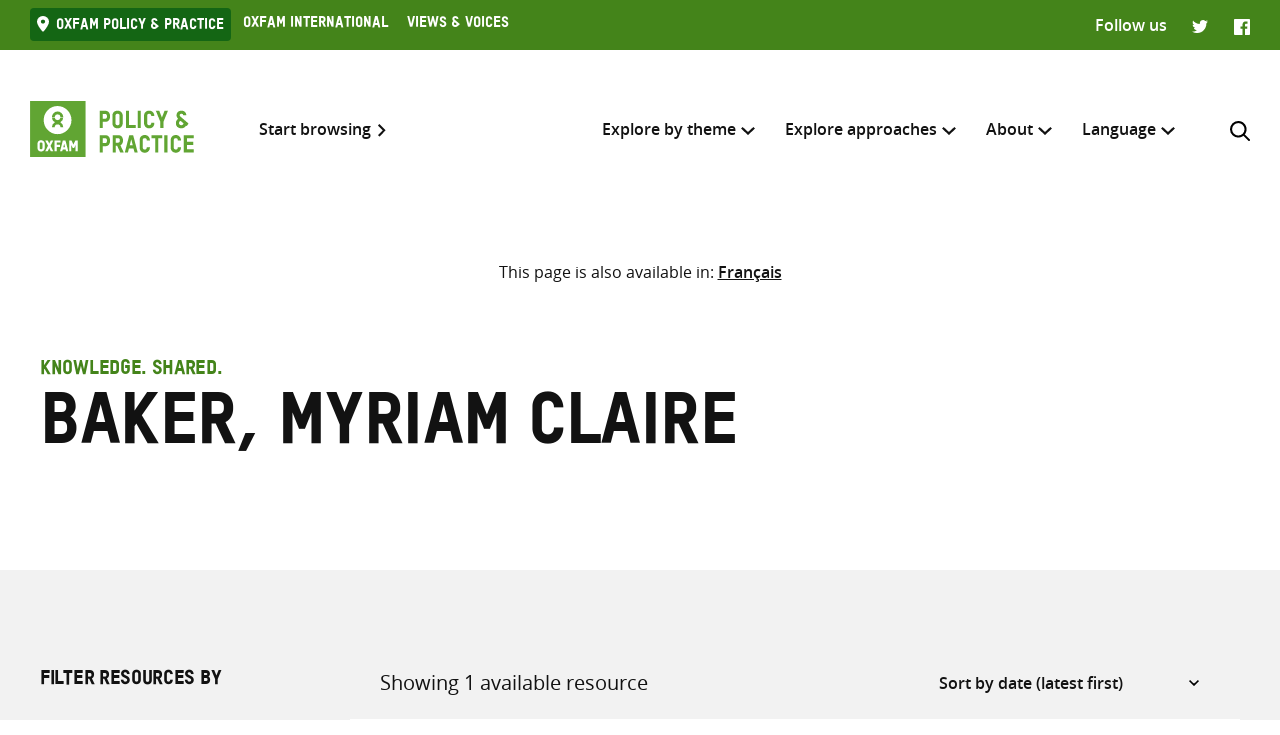

--- FILE ---
content_type: text/html; charset=UTF-8
request_url: https://policy-practice.oxfam.org/authors/baker-myriam-claire/
body_size: 13079
content:
<!DOCTYPE html>
<html lang="en-US" class="no-js">
<head>
    <meta charset="UTF-8">
    <meta name="viewport" content="width=device-width, initial-scale=1, viewport-fit=cover">
    <link rel="manifest" href="https://policy-practice.oxfam.org/wp-content/themes/oxfam/assets/general/site.webmanifest">
    <meta name="theme-color" content="#44841A"/>

    <script>(function(html){html.className = html.className.replace(/\bno-js\b/,'js')})(document.documentElement);</script>
<meta name='robots' content='index, follow, max-image-preview:large, max-snippet:-1, max-video-preview:-1' />

	<!-- This site is optimized with the Yoast SEO plugin v26.8 - https://yoast.com/product/yoast-seo-wordpress/ -->
	<title>Baker, Myriam Claire Archives - Oxfam Policy &amp; Practice</title>
	<link rel="canonical" href="https://policy-practice.oxfam.org/authors/baker-myriam-claire/" />
	<meta property="og:locale" content="en_US" />
	<meta property="og:type" content="article" />
	<meta property="og:title" content="Baker, Myriam Claire Archives - Oxfam Policy &amp; Practice" />
	<meta property="og:url" content="https://policy-practice.oxfam.org/authors/baker-myriam-claire/" />
	<meta property="og:site_name" content="Oxfam Policy &amp; Practice" />
	<meta name="twitter:card" content="summary_large_image" />
	<script type="application/ld+json" class="yoast-schema-graph">{"@context":"https://schema.org","@graph":[{"@type":"CollectionPage","@id":"https://policy-practice.oxfam.org/authors/baker-myriam-claire/","url":"https://policy-practice.oxfam.org/authors/baker-myriam-claire/","name":"Baker, Myriam Claire Archives - Oxfam Policy &amp; Practice","isPartOf":{"@id":"https://policy-practice.oxfam.org/#website"},"breadcrumb":{"@id":"https://policy-practice.oxfam.org/authors/baker-myriam-claire/#breadcrumb"},"inLanguage":"en-US"},{"@type":"BreadcrumbList","@id":"https://policy-practice.oxfam.org/authors/baker-myriam-claire/#breadcrumb","itemListElement":[{"@type":"ListItem","position":1,"name":"Home","item":"https://policy-practice.oxfam.org/"},{"@type":"ListItem","position":2,"name":"Baker, Myriam Claire"}]},{"@type":"WebSite","@id":"https://policy-practice.oxfam.org/#website","url":"https://policy-practice.oxfam.org/","name":"Oxfam Policy &amp; Practice","description":"","potentialAction":[{"@type":"SearchAction","target":{"@type":"EntryPoint","urlTemplate":"https://policy-practice.oxfam.org/?s={search_term_string}"},"query-input":{"@type":"PropertyValueSpecification","valueRequired":true,"valueName":"search_term_string"}}],"inLanguage":"en-US"}]}</script>
	<!-- / Yoast SEO plugin. -->


<link rel="alternate" type="application/rss+xml" title="Oxfam Policy &amp; Practice &raquo; Baker, Myriam Claire Author Feed" href="https://policy-practice.oxfam.org/authors/baker-myriam-claire/feed/" />
<style id='wp-img-auto-sizes-contain-inline-css' type='text/css'>
img:is([sizes=auto i],[sizes^="auto," i]){contain-intrinsic-size:3000px 1500px}
/*# sourceURL=wp-img-auto-sizes-contain-inline-css */
</style>
<link rel='stylesheet' id='wp-block-library-css' href='https://policy-practice.oxfam.org/wp-includes/css/dist/block-library/style.min.css?ver=6.9' type='text/css' media='all' />
<style id='global-styles-inline-css' type='text/css'>
:root{--wp--preset--aspect-ratio--square: 1;--wp--preset--aspect-ratio--4-3: 4/3;--wp--preset--aspect-ratio--3-4: 3/4;--wp--preset--aspect-ratio--3-2: 3/2;--wp--preset--aspect-ratio--2-3: 2/3;--wp--preset--aspect-ratio--16-9: 16/9;--wp--preset--aspect-ratio--9-16: 9/16;--wp--preset--color--black: #121212;--wp--preset--color--cyan-bluish-gray: #abb8c3;--wp--preset--color--white: #fff;--wp--preset--color--pale-pink: #f78da7;--wp--preset--color--vivid-red: #cf2e2e;--wp--preset--color--luminous-vivid-orange: #ff6900;--wp--preset--color--luminous-vivid-amber: #fcb900;--wp--preset--color--light-green-cyan: #7bdcb5;--wp--preset--color--vivid-green-cyan: #00d084;--wp--preset--color--pale-cyan-blue: #8ed1fc;--wp--preset--color--vivid-cyan-blue: #0693e3;--wp--preset--color--vivid-purple: #9b51e0;--wp--preset--color--grey: #757575;--wp--preset--color--red: #ff1d34;--wp--preset--color--green: #44841a;--wp--preset--gradient--vivid-cyan-blue-to-vivid-purple: linear-gradient(135deg,rgb(6,147,227) 0%,rgb(155,81,224) 100%);--wp--preset--gradient--light-green-cyan-to-vivid-green-cyan: linear-gradient(135deg,rgb(122,220,180) 0%,rgb(0,208,130) 100%);--wp--preset--gradient--luminous-vivid-amber-to-luminous-vivid-orange: linear-gradient(135deg,rgb(252,185,0) 0%,rgb(255,105,0) 100%);--wp--preset--gradient--luminous-vivid-orange-to-vivid-red: linear-gradient(135deg,rgb(255,105,0) 0%,rgb(207,46,46) 100%);--wp--preset--gradient--very-light-gray-to-cyan-bluish-gray: linear-gradient(135deg,rgb(238,238,238) 0%,rgb(169,184,195) 100%);--wp--preset--gradient--cool-to-warm-spectrum: linear-gradient(135deg,rgb(74,234,220) 0%,rgb(151,120,209) 20%,rgb(207,42,186) 40%,rgb(238,44,130) 60%,rgb(251,105,98) 80%,rgb(254,248,76) 100%);--wp--preset--gradient--blush-light-purple: linear-gradient(135deg,rgb(255,206,236) 0%,rgb(152,150,240) 100%);--wp--preset--gradient--blush-bordeaux: linear-gradient(135deg,rgb(254,205,165) 0%,rgb(254,45,45) 50%,rgb(107,0,62) 100%);--wp--preset--gradient--luminous-dusk: linear-gradient(135deg,rgb(255,203,112) 0%,rgb(199,81,192) 50%,rgb(65,88,208) 100%);--wp--preset--gradient--pale-ocean: linear-gradient(135deg,rgb(255,245,203) 0%,rgb(182,227,212) 50%,rgb(51,167,181) 100%);--wp--preset--gradient--electric-grass: linear-gradient(135deg,rgb(202,248,128) 0%,rgb(113,206,126) 100%);--wp--preset--gradient--midnight: linear-gradient(135deg,rgb(2,3,129) 0%,rgb(40,116,252) 100%);--wp--preset--font-size--small: 13px;--wp--preset--font-size--medium: 20px;--wp--preset--font-size--large: 36px;--wp--preset--font-size--x-large: 42px;--wp--preset--spacing--20: 0.44rem;--wp--preset--spacing--30: 0.67rem;--wp--preset--spacing--40: 1rem;--wp--preset--spacing--50: 1.5rem;--wp--preset--spacing--60: 2.25rem;--wp--preset--spacing--70: 3.38rem;--wp--preset--spacing--80: 5.06rem;--wp--preset--shadow--natural: 6px 6px 9px rgba(0, 0, 0, 0.2);--wp--preset--shadow--deep: 12px 12px 50px rgba(0, 0, 0, 0.4);--wp--preset--shadow--sharp: 6px 6px 0px rgba(0, 0, 0, 0.2);--wp--preset--shadow--outlined: 6px 6px 0px -3px rgb(255, 255, 255), 6px 6px rgb(0, 0, 0);--wp--preset--shadow--crisp: 6px 6px 0px rgb(0, 0, 0);}:where(.is-layout-flex){gap: 0.5em;}:where(.is-layout-grid){gap: 0.5em;}body .is-layout-flex{display: flex;}.is-layout-flex{flex-wrap: wrap;align-items: center;}.is-layout-flex > :is(*, div){margin: 0;}body .is-layout-grid{display: grid;}.is-layout-grid > :is(*, div){margin: 0;}:where(.wp-block-columns.is-layout-flex){gap: 2em;}:where(.wp-block-columns.is-layout-grid){gap: 2em;}:where(.wp-block-post-template.is-layout-flex){gap: 1.25em;}:where(.wp-block-post-template.is-layout-grid){gap: 1.25em;}.has-black-color{color: var(--wp--preset--color--black) !important;}.has-cyan-bluish-gray-color{color: var(--wp--preset--color--cyan-bluish-gray) !important;}.has-white-color{color: var(--wp--preset--color--white) !important;}.has-pale-pink-color{color: var(--wp--preset--color--pale-pink) !important;}.has-vivid-red-color{color: var(--wp--preset--color--vivid-red) !important;}.has-luminous-vivid-orange-color{color: var(--wp--preset--color--luminous-vivid-orange) !important;}.has-luminous-vivid-amber-color{color: var(--wp--preset--color--luminous-vivid-amber) !important;}.has-light-green-cyan-color{color: var(--wp--preset--color--light-green-cyan) !important;}.has-vivid-green-cyan-color{color: var(--wp--preset--color--vivid-green-cyan) !important;}.has-pale-cyan-blue-color{color: var(--wp--preset--color--pale-cyan-blue) !important;}.has-vivid-cyan-blue-color{color: var(--wp--preset--color--vivid-cyan-blue) !important;}.has-vivid-purple-color{color: var(--wp--preset--color--vivid-purple) !important;}.has-black-background-color{background-color: var(--wp--preset--color--black) !important;}.has-cyan-bluish-gray-background-color{background-color: var(--wp--preset--color--cyan-bluish-gray) !important;}.has-white-background-color{background-color: var(--wp--preset--color--white) !important;}.has-pale-pink-background-color{background-color: var(--wp--preset--color--pale-pink) !important;}.has-vivid-red-background-color{background-color: var(--wp--preset--color--vivid-red) !important;}.has-luminous-vivid-orange-background-color{background-color: var(--wp--preset--color--luminous-vivid-orange) !important;}.has-luminous-vivid-amber-background-color{background-color: var(--wp--preset--color--luminous-vivid-amber) !important;}.has-light-green-cyan-background-color{background-color: var(--wp--preset--color--light-green-cyan) !important;}.has-vivid-green-cyan-background-color{background-color: var(--wp--preset--color--vivid-green-cyan) !important;}.has-pale-cyan-blue-background-color{background-color: var(--wp--preset--color--pale-cyan-blue) !important;}.has-vivid-cyan-blue-background-color{background-color: var(--wp--preset--color--vivid-cyan-blue) !important;}.has-vivid-purple-background-color{background-color: var(--wp--preset--color--vivid-purple) !important;}.has-black-border-color{border-color: var(--wp--preset--color--black) !important;}.has-cyan-bluish-gray-border-color{border-color: var(--wp--preset--color--cyan-bluish-gray) !important;}.has-white-border-color{border-color: var(--wp--preset--color--white) !important;}.has-pale-pink-border-color{border-color: var(--wp--preset--color--pale-pink) !important;}.has-vivid-red-border-color{border-color: var(--wp--preset--color--vivid-red) !important;}.has-luminous-vivid-orange-border-color{border-color: var(--wp--preset--color--luminous-vivid-orange) !important;}.has-luminous-vivid-amber-border-color{border-color: var(--wp--preset--color--luminous-vivid-amber) !important;}.has-light-green-cyan-border-color{border-color: var(--wp--preset--color--light-green-cyan) !important;}.has-vivid-green-cyan-border-color{border-color: var(--wp--preset--color--vivid-green-cyan) !important;}.has-pale-cyan-blue-border-color{border-color: var(--wp--preset--color--pale-cyan-blue) !important;}.has-vivid-cyan-blue-border-color{border-color: var(--wp--preset--color--vivid-cyan-blue) !important;}.has-vivid-purple-border-color{border-color: var(--wp--preset--color--vivid-purple) !important;}.has-vivid-cyan-blue-to-vivid-purple-gradient-background{background: var(--wp--preset--gradient--vivid-cyan-blue-to-vivid-purple) !important;}.has-light-green-cyan-to-vivid-green-cyan-gradient-background{background: var(--wp--preset--gradient--light-green-cyan-to-vivid-green-cyan) !important;}.has-luminous-vivid-amber-to-luminous-vivid-orange-gradient-background{background: var(--wp--preset--gradient--luminous-vivid-amber-to-luminous-vivid-orange) !important;}.has-luminous-vivid-orange-to-vivid-red-gradient-background{background: var(--wp--preset--gradient--luminous-vivid-orange-to-vivid-red) !important;}.has-very-light-gray-to-cyan-bluish-gray-gradient-background{background: var(--wp--preset--gradient--very-light-gray-to-cyan-bluish-gray) !important;}.has-cool-to-warm-spectrum-gradient-background{background: var(--wp--preset--gradient--cool-to-warm-spectrum) !important;}.has-blush-light-purple-gradient-background{background: var(--wp--preset--gradient--blush-light-purple) !important;}.has-blush-bordeaux-gradient-background{background: var(--wp--preset--gradient--blush-bordeaux) !important;}.has-luminous-dusk-gradient-background{background: var(--wp--preset--gradient--luminous-dusk) !important;}.has-pale-ocean-gradient-background{background: var(--wp--preset--gradient--pale-ocean) !important;}.has-electric-grass-gradient-background{background: var(--wp--preset--gradient--electric-grass) !important;}.has-midnight-gradient-background{background: var(--wp--preset--gradient--midnight) !important;}.has-small-font-size{font-size: var(--wp--preset--font-size--small) !important;}.has-medium-font-size{font-size: var(--wp--preset--font-size--medium) !important;}.has-large-font-size{font-size: var(--wp--preset--font-size--large) !important;}.has-x-large-font-size{font-size: var(--wp--preset--font-size--x-large) !important;}
/*# sourceURL=global-styles-inline-css */
</style>

<style id='classic-theme-styles-inline-css' type='text/css'>
/*! This file is auto-generated */
.wp-block-button__link{color:#fff;background-color:#32373c;border-radius:9999px;box-shadow:none;text-decoration:none;padding:calc(.667em + 2px) calc(1.333em + 2px);font-size:1.125em}.wp-block-file__button{background:#32373c;color:#fff;text-decoration:none}
/*# sourceURL=/wp-includes/css/classic-themes.min.css */
</style>
<link rel='stylesheet' id='wpml-menu-item-0-css' href='https://policy-practice.oxfam.org/wp-content/plugins/sitepress-multilingual-cms/templates/language-switchers/menu-item/style.min.css?ver=1' type='text/css' media='all' />
<link rel='preload' as='font' crossorigin='anonymous' id='asset-preload-oxfam-bold-css' href='https://policy-practice.oxfam.org/wp-content/themes/oxfam/assets/fonts/oxfamTSTARPRO-bold.woff2?ver=6.9' type='font/woff2'  />
<link rel='preload' as='font' crossorigin='anonymous' id='asset-preload-oxfam-headline-css' href='https://policy-practice.oxfam.org/wp-content/themes/oxfam/assets/fonts/oxfamTSTARPRO-headline.woff2?ver=6.9' type='font/woff2'  />
<link rel='stylesheet' id='granola-styles-css' href='https://policy-practice.oxfam.org/wp-content/themes/oxfam/assets/styles/main.1758547339.css' type='text/css' media='all' />
<script type="text/javascript" id="wpml-cookie-js-extra">
/* <![CDATA[ */
var wpml_cookies = {"wp-wpml_current_language":{"value":"en","expires":1,"path":"/"}};
var wpml_cookies = {"wp-wpml_current_language":{"value":"en","expires":1,"path":"/"}};
//# sourceURL=wpml-cookie-js-extra
/* ]]> */
</script>
<script type="text/javascript" src="https://policy-practice.oxfam.org/wp-content/plugins/sitepress-multilingual-cms/res/js/cookies/language-cookie.js?ver=486900" id="wpml-cookie-js" defer="defer" data-wp-strategy="defer"></script>
<meta name="generator" content="WPML ver:4.8.6 stt:1,4;" />
<!-- Google Tag Manager -->
<script>(function(w,d,s,l,i){w[l]=w[l]||[];w[l].push({'gtm.start':
new Date().getTime(),event:'gtm.js'});var f=d.getElementsByTagName(s)[0],
j=d.createElement(s),dl=l!='dataLayer'?'&l='+l:'';j.async=true;j.src=
'https://www.googletagmanager.com/gtm.js?id='+i+dl;f.parentNode.insertBefore(j,f);
})(window,document,'script','dataLayer','GTM-TH5N3SB');</script>
<!-- End Google Tag Manager -->
<script defer data-domain="policy-practice.oxfam.org" src="https://plausible.io/js/script.js"></script></head>

<body class="archive tax-ox-author term-baker-myriam-claire term-7391 wp-embed-responsive wp-theme-oxfam">
    <!-- Google Tag Manager (noscript) -->
<noscript><iframe src="https://www.googletagmanager.com/ns.html?id=GTM-TH5N3SB"
height="0" width="0" style="display:none;visibility:hidden"></iframe></noscript>
<!-- End Google Tag Manager (noscript) -->
    <a class="skip-link screen-reader-text" href="#main">
    Skip to content</a>
    <header class="header">
    <div class="topnav">
    <div class="topnav__inner">
        <div class="topnav__left">
        
        <button class="topnav__button js-topnav-menu">
            <svg xmlns="http://www.w3.org/2000/svg" viewBox="0 0 20 20" role="img" aria-labelledby="title-6971eba828397"><path d="M3.75 7.682L10 13.75l6.25-6.068-1.475-1.432L10 10.91 5.225 6.25 3.75 7.682z"/><title id="title-6971eba828397">Oxfam’s digital ecosystem</title></svg>        </button>

                    <nav class="topnav__navigation">
                <ul id="top-menu" class="topnav__menu"><li id="menu-item-4972" class="current-menu-item menu-item menu-item-type-custom menu-item-object-custom menu-item-4972"><a href="#">Oxfam Policy &#038; practice</a></li>
<li id="menu-item-4973" class="menu-item menu-item-type-custom menu-item-object-custom menu-item-4973"><a href="https://www.oxfam.org/">Oxfam International</a></li>
<li id="menu-item-4974" class="menu-item menu-item-type-custom menu-item-object-custom menu-item-4974"><a href="https://views-voices.oxfam.org.uk">Views &#038; Voices</a></li>
</ul>            </nav>
                </div>

                    <div class="topnav__right">
                <div class="topnav__social">
                    <span class="topnav__social__label">Follow us</span>
                    <ul class="social-links">
                <li class="social-links__link social-links__link--twitter">
                <a href="https://twitter.com/oxfamgbpolicy" target="_blank">
                    <span class="screen-reader-text">Twitter</span>
                </a>
            </li>
                    <li class="social-links__link social-links__link--facebook">
                <a href="https://www.facebook.com/oxfampolicy/" target="_blank">
                    <span class="screen-reader-text">Facebook</span>
                </a>
            </li>
        </ul>
                </div>
            </div>
            </div>
</div>

    
    <div class="header__inner">
        <div class="header__left">
            <a class="header__logo" href="https://policy-practice.oxfam.org/">
                <img src="https://policy-practice.oxfam.org/wp-content/themes/oxfam/assets/images/logo.svg" alt="Oxfam Policy &amp; Practice" loading="lazy">            </a>
                            <a class="header__link" href="/resources/">Start browsing</a>
                    </div>

        <div class="header__right">
                            <nav class="header__navigation">
                    <ul id="main-menu" class="header__menu"><li id="menu-item-4988" class="menu-item menu-item-type-custom menu-item-object-custom menu-item-has-children menu-item-4988 menu-item-depth-0 columns--3"><a href="#">Explore by theme</a><span class="menu-toggle"><svg xmlns="http://www.w3.org/2000/svg" viewBox="0 0 10 6" role="img" aria-labelledby="title-6971eba82ca1c"><path d="M0 1.146L5 6l5-4.854L8.82 0 5 3.728 1.18 0 0 1.146z" fill="#44841A"/><title id="title-6971eba82ca1c">Menu toggle</title></svg></span><ul class="sub-menu">	<li id="menu-item-7112" class="menu-item menu-item-type-custom menu-item-object-custom menu-item-7112 menu-item-depth-1"><a href="/aid">Aid</a></li>
	<li id="menu-item-4990" class="menu-item menu-item-type-taxonomy menu-item-object-ox-subject menu-item-4990 menu-item-depth-1"><a href="https://policy-practice.oxfam.org/subject/approach-and-methodology/">Approach and methodology</a></li>
	<li id="menu-item-5658" class="menu-item menu-item-type-post_type menu-item-object-page menu-item-5658 menu-item-depth-1"><a href="https://policy-practice.oxfam.org/climate-change/">Climate Change</a></li>
	<li id="menu-item-4992" class="menu-item menu-item-type-taxonomy menu-item-object-ox-subject menu-item-4992 menu-item-depth-1"><a href="https://policy-practice.oxfam.org/subject/conflict-and-disasters/">Conflict and disasters</a></li>
	<li id="menu-item-4993" class="menu-item menu-item-type-taxonomy menu-item-object-ox-subject menu-item-4993 menu-item-depth-1"><a href="https://policy-practice.oxfam.org/subject/economics/">Economics</a></li>
	<li id="menu-item-4994" class="menu-item menu-item-type-taxonomy menu-item-object-ox-subject menu-item-4994 menu-item-depth-1"><a href="https://policy-practice.oxfam.org/subject/education/">Education</a></li>
	<li id="menu-item-5666" class="menu-item menu-item-type-post_type menu-item-object-page menu-item-5666 menu-item-depth-1"><a href="https://policy-practice.oxfam.org/food-livelihoods/">Food &#038; Livelihoods</a></li>
	<li id="menu-item-5667" class="menu-item menu-item-type-post_type menu-item-object-page menu-item-5667 menu-item-depth-1"><a href="https://policy-practice.oxfam.org/gender-justice-womens-rights/">Gender Justice &#038; Women’s Rights</a></li>
	<li id="menu-item-4997" class="menu-item menu-item-type-taxonomy menu-item-object-ox-subject menu-item-4997 menu-item-depth-1"><a href="https://policy-practice.oxfam.org/subject/governance-and-citizenship/">Governance and citizenship</a></li>
	<li id="menu-item-5668" class="menu-item menu-item-type-post_type menu-item-object-page menu-item-5668 menu-item-depth-1"><a href="https://policy-practice.oxfam.org/health/">Health</a></li>
	<li id="menu-item-34885" class="menu-item menu-item-type-post_type menu-item-object-page menu-item-34885 menu-item-depth-1"><a href="https://policy-practice.oxfam.org/humanitarian/">Humanitarian</a></li>
	<li id="menu-item-5669" class="menu-item menu-item-type-post_type menu-item-object-page menu-item-5669 menu-item-depth-1"><a href="https://policy-practice.oxfam.org/inequality/">Inequality</a></li>
	<li id="menu-item-5001" class="menu-item menu-item-type-taxonomy menu-item-object-ox-subject menu-item-5001 menu-item-depth-1"><a href="https://policy-practice.oxfam.org/subject/natural-resources/">Natural resources</a></li>
	<li id="menu-item-5002" class="menu-item menu-item-type-taxonomy menu-item-object-ox-subject menu-item-5002 menu-item-depth-1"><a href="https://policy-practice.oxfam.org/subject/private-sector/">Private sector</a></li>
	<li id="menu-item-5003" class="menu-item menu-item-type-taxonomy menu-item-object-ox-subject menu-item-5003 menu-item-depth-1"><a href="https://policy-practice.oxfam.org/subject/resilience/">Resilience</a></li>
	<li id="menu-item-5004" class="menu-item menu-item-type-taxonomy menu-item-object-ox-subject menu-item-5004 menu-item-depth-1"><a href="https://policy-practice.oxfam.org/subject/rights/">Rights</a></li>
	<li id="menu-item-5005" class="menu-item menu-item-type-taxonomy menu-item-object-ox-subject menu-item-5005 menu-item-depth-1"><a href="https://policy-practice.oxfam.org/subject/trade/">Trade</a></li>
	<li id="menu-item-5670" class="menu-item menu-item-type-post_type menu-item-object-page menu-item-5670 menu-item-depth-1"><a href="https://policy-practice.oxfam.org/water-sanitation-hygiene/">Water, Sanitation &#038; Hygiene</a></li>
<div class="menu-text"><p>Or you can also browse <a href="/resources/">all knowledge resources</a></p>
</div></ul></li>
<li id="menu-item-5007" class="menu-item menu-item-type-custom menu-item-object-custom menu-item-has-children menu-item-5007 menu-item-depth-0 columns--3-1"><a href="#">Explore approaches</a><span class="menu-toggle"><svg xmlns="http://www.w3.org/2000/svg" viewBox="0 0 10 6" role="img" aria-labelledby="title-6971eba82d5c5"><path d="M0 1.146L5 6l5-4.854L8.82 0 5 3.728 1.18 0 0 1.146z" fill="#44841A"/><title id="title-6971eba82d5c5">Menu toggle</title></svg></span><ul class="sub-menu">	<li id="menu-item-5661" class="menu-item menu-item-type-post_type menu-item-object-page menu-item-5661 menu-item-depth-1"><a href="https://policy-practice.oxfam.org/tools-and-guidelines-for-practitioners/">Development &#038; Humanitarian Practice</a></li>
	<li id="menu-item-5663" class="menu-item menu-item-type-post_type menu-item-object-page menu-item-5663 menu-item-depth-1"><a href="https://policy-practice.oxfam.org/tools-for-influencing/">Influencing, Advocacy &#038; Campaigning</a></li>
	<li id="menu-item-5660" class="menu-item menu-item-type-post_type menu-item-object-page menu-item-5660 menu-item-depth-1"><a href="https://policy-practice.oxfam.org/partnership-at-oxfam/">Partnership at Oxfam</a></li>
	<li id="menu-item-6323" class="menu-item menu-item-type-post_type menu-item-object-page menu-item-6323 menu-item-depth-1"><a href="https://policy-practice.oxfam.org/private-sector-at-oxfam/">Private Sector at Oxfam</a></li>
	<li id="menu-item-5662" class="menu-item menu-item-type-post_type menu-item-object-page menu-item-5662 menu-item-depth-1"><a href="https://policy-practice.oxfam.org/research-at-oxfam/">Research at Oxfam</a></li>
</ul></li>
<li id="menu-item-5008" class="menu-item menu-item-type-custom menu-item-object-custom menu-item-has-children menu-item-5008 menu-item-depth-0 columns--3-1"><a href="#">About</a><span class="menu-toggle"><svg xmlns="http://www.w3.org/2000/svg" viewBox="0 0 10 6" role="img" aria-labelledby="title-6971eba82d81d"><path d="M0 1.146L5 6l5-4.854L8.82 0 5 3.728 1.18 0 0 1.146z" fill="#44841A"/><title id="title-6971eba82d81d">Menu toggle</title></svg></span><ul class="sub-menu">	<li id="menu-item-5671" class="menu-item menu-item-type-post_type menu-item-object-page menu-item-5671 menu-item-depth-1"><a href="https://policy-practice.oxfam.org/about-policy-practice/">About Policy &#038; Practice</a></li>
	<li id="menu-item-5672" class="menu-item menu-item-type-post_type menu-item-object-page menu-item-5672 menu-item-depth-1"><a href="https://policy-practice.oxfam.org/accountability-transparency/">Accountability &#038; Transparency</a></li>
	<li id="menu-item-5659" class="menu-item menu-item-type-post_type menu-item-object-page menu-item-5659 menu-item-depth-1"><a href="https://policy-practice.oxfam.org/copyright-permissions/">Copyright &#038; permissions</a></li>
	<li id="menu-item-14390" class="menu-item menu-item-type-post_type menu-item-object-page menu-item-14390 menu-item-depth-1"><a href="https://policy-practice.oxfam.org/faqs/">FAQs</a></li>
</ul></li>
<li id="menu-item-wpml-ls-7980-en" class="menu-item wpml-ls-slot-7980 wpml-ls-item wpml-ls-item-en wpml-ls-current-language wpml-ls-menu-item wpml-ls-first-item menu-item-type-wpml_ls_menu_item menu-item-object-wpml_ls_menu_item menu-item-has-children menu-item-wpml-ls-7980-en menu-item-depth-0"><a href="#" role="menuitem"><span class="wpml-ls-native" lang="en">Language</span></a><span class="menu-toggle"><svg xmlns="http://www.w3.org/2000/svg" viewBox="0 0 10 6" role="img" aria-labelledby="title-6971eba82db64"><path d="M0 1.146L5 6l5-4.854L8.82 0 5 3.728 1.18 0 0 1.146z" fill="#44841A"/><title id="title-6971eba82db64">Menu toggle</title></svg></span><ul class="sub-menu">	<li id="menu-item-wpml-ls-7980-fr" class="menu-item wpml-ls-slot-7980 wpml-ls-item wpml-ls-item-fr wpml-ls-menu-item wpml-ls-last-item menu-item-type-wpml_ls_menu_item menu-item-object-wpml_ls_menu_item menu-item-wpml-ls-7980-fr menu-item-depth-1"><a href="https://policy-practice.oxfam.org/fr/authors/baker-myriam-claire/" title="Switch to Français" aria-label="Switch to Français" role="menuitem"><span class="wpml-ls-native" lang="fr">Français</span></a></li>
</ul></li>
</ul>
                    <button id="search-trigger" class="header__search-button js-header-search" aria-expanded="false" aria-controls="search-form">
                        <svg xmlns="http://www.w3.org/2000/svg" viewBox="0 0 16 16" role="img" aria-labelledby="title-6971eba82ddc0"><path d="M11.891 10.71l3.864 3.864a.835.835 0 11-1.18 1.181l-3.864-3.863a6.59 6.59 0 01-4.069 1.393 6.6 6.6 0 01-4.697-1.946A6.6 6.6 0 010 6.642a6.59 6.59 0 011.946-4.696A6.598 6.598 0 016.642 0c1.774 0 3.442.69 4.697 1.946 2.39 2.389 2.573 6.16.552 8.764zM1.67 6.642a4.94 4.94 0 001.456 3.516 4.938 4.938 0 003.516 1.456 4.94 4.94 0 003.516-1.456 4.978 4.978 0 000-7.032A4.94 4.94 0 006.642 1.67a4.939 4.939 0 00-3.516 1.456A4.939 4.939 0 001.67 6.642z" fill="#121212" fill-rule="evenodd"/><title id="title-6971eba82ddc0">Search</title></svg>                    </button>

                    <button class="header__burger js-main-menu burger" type="button" aria-controls="main-menu" aria-expanded="false">
            <span class="screen-reader-text">Menu</span>
        <span class="burger__line burger__line--1"></span>
    <span class="burger__line burger__line--2"></span>
    <span class="burger__line burger__line--3"></span>
</button>
                </nav>
            
            <div id="search-form" class="header-search" aria-labelledby="search-trigger" aria-hidden="true" role="form">
    <div class="header-search__inner">
        <form method="get" action="https://policy-practice.oxfam.org/" autocomplete="off">
            <div class="header-search__heading">
                <h2>Search across</h2>
                <label class="screen-reader-text" for="search-type-6971eba82deb4">
                    Select where to search                </label>
                <select id="search-type-6971eba82deb4" class="header-search__select select--inline select--large" name="tab">
                    <option value="all">everything</option>
                    <option value="library">resources</option>
                    <option value="others">other pages</option>
                </select>
            </div>
            <div class="header-search__form">
                <label class="screen-reader-text" for="search-input-6971eba82deb4">
                    Enter search here                </label>
                <input id="search-input-6971eba82deb4" class="header-search__input" name="s" type="text" placeholder="Enter search here" required>
                <button type="submit" class="button header-search__submit">Search</button>
            </div>
        </form>
    </div>
    <button class="header-search__close button--close">
        <svg xmlns="http://www.w3.org/2000/svg" viewBox="0 0 12 12" role="img" aria-labelledby="title-6971eba82df88"><path d="M4.936 6L.49 1.555C.013 1.077-.144.436.146.145c.29-.29.93-.132 1.41.346L6 4.936 10.445.49c.478-.478 1.119-.635 1.41-.345.29.29.133.93-.346 1.41L7.064 6l4.429 4.429c.495.494.635 1.119.361 1.425-.29.29-.93.134-1.41-.345L6 7.064l-4.429 4.429c-.494.495-1.119.635-1.425.361-.29-.29-.133-.93.345-1.41L4.936 6z" fill="#121212"/><title id="title-6971eba82df88">Close</title></svg>    </button>
</div>
        </div>
    </div>
</header>
    <nav class="language-switcher alignfull">
            <p class="language-switcher__intro">This page is also available in:</p>

            <ul id="menu-language-switcher" class="language-switcher__menu"><li id="menu-item-wpml-ls-9415-fr" class="menu-item wpml-ls-slot-9415 wpml-ls-item wpml-ls-item-fr wpml-ls-menu-item wpml-ls-first-item wpml-ls-last-item menu-item-type-wpml_ls_menu_item menu-item-object-wpml_ls_menu_item menu-item-wpml-ls-9415-fr"><a href="https://policy-practice.oxfam.org/fr/authors/baker-myriam-claire/" title="Switch to Français" aria-label="Switch to Français" role="menuitem"><span class="wpml-ls-native" lang="fr">Français</span></a></li>
</ul>        </nav>
    <main class="main" id="main">
    <article id="post-11961" class="article post-11961 oxfam-publication type-oxfam-publication status-publish hentry ox-keyword-accountability ox-keyword-feminism ox-keyword-gender-justice ox-keyword-intersectionality ox-keyword-movement-building ox-keyword-rootslab ox-keyword-womens-rights-organizations ox-subject-gender ox-subject-rights ox-country-lebanon ox-type-evaluation-report ox-language-english ox-publisher-frida-young-feminist-fund ox-publisher-global-fund-for-women ox-publisher-oxfam ox-publisher-young-foundation ox-author-ammar-zeina ox-author-baker-myriam-claire ox-author-brown-emily ox-author-eghnatios-rania ox-author-el-asmar-francesca ox-set-com_10546_111036 ox-set-com_10546_111557 ox-set-col_10546_111559">
            <div class="article__content entry-content">
            <div class="wp-block-page-header alignfull">
    <div class="wp-block-page-header__inner">
        <div class="wp-block-page-header__row">
            <div class="wp-block-page-header__col wp-block-page-header__col--heading">
                                    <p class="wp-block-page-header__subheading">
                        Knowledge. Shared.                    </p>
                                                    <h1 class="wp-block-page-header__heading">
                        Baker, Myriam Claire                    </h1>
                            </div>
                    </div>
    </div>
</div>
<div class="alignfull has-background filter">
	<form class="filter__inner" method="get" action="https://policy-practice.oxfam.org/resources/#filter-results">
		<div class="filter__row">
			<div class="filter__sidebar">
				<div class="filter-sidebar">
	<div class="filter-sidebar__inner">
					<h2 class="filter-sidebar__heading">Filter Resources by</h2>
				<div class="filter-sidebar__filters">
			<div class="filter-sidebar__filter">
				<label class="screen-reader-text" for="filter-type-6971eba83de45">
					Resource type				</label>
				<select id="filter-type-6971eba83de45" class="filter-sidebar__select" name="type">
					<option value="">Resource type</option>
											<option value="annual-report">Annual report</option>
											<option value="book">Book</option>
											<option value="briefing-note">Briefing note</option>
											<option value="briefing-paper">Briefing paper</option>
											<option value="campaign-report">Campaign report</option>
											<option value="case-study">Case study</option>
											<option value="discussion-paper">Discussion paper</option>
											<option value="education-resource">Education resource</option>
											<option value="evaluation-report">Evaluation report</option>
											<option value="guidelines-and-toolkits">Guidelines and toolkits</option>
											<option value="issue-briefing">Issue briefing</option>
											<option value="journal-article">Journal article</option>
											<option value="media-briefing">Media briefing</option>
											<option value="policy-position">Policy position</option>
											<option value="research-report">Research report</option>
											<option value="technical-briefing">Technical briefing</option>
									</select>
			</div>
			<div class="filter-sidebar__filter">
				<label class="screen-reader-text" for="filter-subject-6971eba83de45">
					Subjects				</label>
				<select id="filter-subject-6971eba83de45" class="filter-sidebar__select" name="subject">
					<option value="">Subjects</option>
											<option value="aid">Aid</option>
											<option value="approach-and-methodology">Approach and methodology</option>
											<option value="climate-change">Climate change</option>
											<option value="conflict-and-disasters">Conflict and disasters</option>
											<option value="economics">Economics</option>
											<option value="education">Education</option>
											<option value="food-and-livelihoods">Food and livelihoods</option>
											<option value="gender">Gender</option>
											<option value="gender-justice-womens-rights">Gender justice &amp; women&#039;s rights</option>
											<option value="governance-and-citizenship">Governance and citizenship</option>
											<option value="health">Health</option>
											<option value="humanitarian">Humanitarian</option>
											<option value="inequality">Inequality</option>
											<option value="natural-resources">Natural resources</option>
											<option value="private-sector">Private sector</option>
											<option value="resilience">Resilience</option>
											<option value="rights">Rights</option>
											<option value="sanitation-and-hygiene">sanitation and hygiene</option>
											<option value="trade">Trade</option>
											<option value="water">Water</option>
											<option value="water-sanitation-and-hygiene">Water, sanitation and hygiene</option>
									</select>
			</div>
			<div class="filter-sidebar__filter">
				<label class="screen-reader-text" for="filter-country-6971eba83de45">
					Countries				</label>
				<select id="filter-country-6971eba83de45" class="filter-sidebar__select" name="country">
					<option value="">Countries</option>
											<option value="afghanistan">Afghanistan</option>
											<option value="aland-islands">Åland Islands</option>
											<option value="albania">Albania</option>
											<option value="algeria">Algeria</option>
											<option value="angola">Angola</option>
											<option value="antigua-and-barbuda">Antigua and Barbuda</option>
											<option value="argentina">Argentina</option>
											<option value="armenia">Armenia</option>
											<option value="australia">Australia</option>
											<option value="austria">Austria</option>
											<option value="azerbaijan">Azerbaijan</option>
											<option value="bahamas">Bahamas</option>
											<option value="bahrain">Bahrain</option>
											<option value="bangladesh">Bangladesh</option>
											<option value="barbados">Barbados</option>
											<option value="belgium">Belgium</option>
											<option value="belize">Belize</option>
											<option value="benin">Benin</option>
											<option value="bermuda">Bermuda</option>
											<option value="bhutan">Bhutan</option>
											<option value="bolivia">Bolivia</option>
											<option value="bosnia-and-herzegovina">Bosnia and Herzegovina</option>
											<option value="botswana">Botswana</option>
											<option value="brazil">Brazil</option>
											<option value="brunei-darussalam">Brunei Darussalam</option>
											<option value="bulgaria">Bulgaria</option>
											<option value="burkina-faso">Burkina Faso</option>
											<option value="burundi">Burundi</option>
											<option value="cambodia">Cambodia</option>
											<option value="cameroon">Cameroon</option>
											<option value="canada">Canada</option>
											<option value="cayman-islands">Cayman Islands</option>
											<option value="central-african-republic">Central African Republic</option>
											<option value="chad">Chad</option>
											<option value="chile">Chile</option>
											<option value="china">China</option>
											<option value="colombia">Colombia</option>
											<option value="comoros">Comoros</option>
											<option value="congo">Congo</option>
											<option value="cook-islands">Cook Islands</option>
											<option value="costa-rica">Costa Rica</option>
											<option value="cote-divoire">Côte D&#039;Ivoire</option>
											<option value="croatia">Croatia</option>
											<option value="cuba">Cuba</option>
											<option value="cyprus">Cyprus</option>
											<option value="czech-republic">Czech Republic</option>
											<option value="democratic-republic-of-the-congo">Democratic Republic of the Congo</option>
											<option value="denmark">Denmark</option>
											<option value="djibouti">Djibouti</option>
											<option value="dominica">Dominica</option>
											<option value="dominican-republic">Dominican Republic</option>
											<option value="ecuador">Ecuador</option>
											<option value="egypt">Egypt</option>
											<option value="el-salvador">El Salvador</option>
											<option value="eritrea">Eritrea</option>
											<option value="estonia">Estonia</option>
											<option value="ethiopia">Ethiopia</option>
											<option value="fiji">Fiji</option>
											<option value="finland">Finland</option>
											<option value="former-yugoslav-republic-of-macedonia">Former Yugoslav Republic of Macedonia</option>
											<option value="france">France</option>
											<option value="gabon">Gabon</option>
											<option value="gambia">Gambia</option>
											<option value="georgia">Georgia</option>
											<option value="germany">Germany</option>
											<option value="ghana">Ghana</option>
											<option value="greece">Greece</option>
											<option value="greenland">Greenland</option>
											<option value="grenada">Grenada</option>
											<option value="guatemala">Guatemala</option>
											<option value="guinea">Guinea</option>
											<option value="guinea-bissau">Guinea-Bissau</option>
											<option value="guyana">Guyana</option>
											<option value="haiti">Haiti</option>
											<option value="honduras">Honduras</option>
											<option value="hong-kong">Hong Kong</option>
											<option value="hungary">Hungary</option>
											<option value="iceland">Iceland</option>
											<option value="india">India</option>
											<option value="indonesia">Indonesia</option>
											<option value="iran">Iran</option>
											<option value="iraq">Iraq</option>
											<option value="ireland">Ireland</option>
											<option value="israel">Israel</option>
											<option value="italy">Italy</option>
											<option value="jamaica">Jamaica</option>
											<option value="japan">Japan</option>
											<option value="jersey">Jersey</option>
											<option value="jordan">Jordan</option>
											<option value="kazakhstan">Kazakhstan</option>
											<option value="kenya">Kenya</option>
											<option value="kiribati">Kiribati</option>
											<option value="korea">Korea</option>
											<option value="kuwait">Kuwait</option>
											<option value="kyrgyzstan">Kyrgyzstan</option>
											<option value="lao">Lao</option>
											<option value="lebanon">Lebanon</option>
											<option value="lesotho">Lesotho</option>
											<option value="liberia">Liberia</option>
											<option value="libyan-arab-jamahiriya">Libyan Arab Jamahiriya</option>
											<option value="lithuania">Lithuania</option>
											<option value="luxembourg">Luxembourg</option>
											<option value="macedonia">Macedonia</option>
											<option value="madagascar">Madagascar</option>
											<option value="malawi">Malawi</option>
											<option value="malaysia">Malaysia</option>
											<option value="maldives">Maldives</option>
											<option value="mali">Mali</option>
											<option value="marshall-islands">Marshall Islands</option>
											<option value="mauritania">Mauritania</option>
											<option value="mauritius">Mauritius</option>
											<option value="mexico">Mexico</option>
											<option value="micronesia">Micronesia</option>
											<option value="moldova">Moldova</option>
											<option value="mongolia">Mongolia</option>
											<option value="montenegro">Montenegro</option>
											<option value="morocco">Morocco</option>
											<option value="mozambique">Mozambique</option>
											<option value="myanmar">Myanmar</option>
											<option value="namibia">Namibia</option>
											<option value="nauru">Nauru</option>
											<option value="nepal">Nepal</option>
											<option value="netherlands">Netherlands</option>
											<option value="new-zealand">New Zealand</option>
											<option value="nicaragua">Nicaragua</option>
											<option value="niger">Niger</option>
											<option value="nigeria">Nigeria</option>
											<option value="norway">Norway</option>
											<option value="occupied-palestinian-territory">Occupied Palestinian Territory</option>
											<option value="oman">Oman</option>
											<option value="pakistan">Pakistan</option>
											<option value="palau">Palau</option>
											<option value="panama">Panama</option>
											<option value="papua-new-guinea">Papua New Guinea</option>
											<option value="paraguay">Paraguay</option>
											<option value="peru">Peru</option>
											<option value="philippines">Philippines</option>
											<option value="poland">Poland</option>
											<option value="portugal">Portugal</option>
											<option value="puerto-rico">Puerto Rico</option>
											<option value="qatar">Qatar</option>
											<option value="republic-of-korea">Republic of Korea</option>
											<option value="romania">Romania</option>
											<option value="russian-federation">Russian Federation</option>
											<option value="rwanda">Rwanda</option>
											<option value="saint-lucia">Saint Lucia</option>
											<option value="saint-vincent-and-the-grenadines">Saint Vincent and the Grenadines</option>
											<option value="samoa">Samoa</option>
											<option value="saudi-arabia">Saudi Arabia</option>
											<option value="senegal">Senegal</option>
											<option value="serbia">Serbia</option>
											<option value="seychelles">Seychelles</option>
											<option value="sierra-leone">Sierra Leone</option>
											<option value="singapore">Singapore</option>
											<option value="slovakia">Slovakia</option>
											<option value="slovenia">Slovenia</option>
											<option value="solomon-islands">Solomon Islands</option>
											<option value="somalia">Somalia</option>
											<option value="somaliland">Somaliland</option>
											<option value="south-africa">South Africa</option>
											<option value="south-sudan">South Sudan</option>
											<option value="spain">Spain</option>
											<option value="sri-lanka">Sri Lanka</option>
											<option value="sudan">Sudan</option>
											<option value="swaziland">Swaziland</option>
											<option value="sweden">Sweden</option>
											<option value="switzerland">Switzerland</option>
											<option value="syria">Syria</option>
											<option value="syrian-arab-republic">Syrian Arab Republic</option>
											<option value="taiwan">Taiwan</option>
											<option value="tajikistan">Tajikistan</option>
											<option value="tanzania">Tanzania</option>
											<option value="thailand">Thailand</option>
											<option value="the-democratic-republic-of-congo">The Democratic Republic of Congo</option>
											<option value="timor-leste">Timor-Leste</option>
											<option value="togo">Togo</option>
											<option value="tonga">Tonga</option>
											<option value="trinidad-and-tobago">Trinidad and Tobago</option>
											<option value="tunisia">Tunisia</option>
											<option value="turkey">Turkey</option>
											<option value="turkiye">Türkiye</option>
											<option value="tuvalu">Tuvalu</option>
											<option value="uganda">Uganda</option>
											<option value="ukraine">Ukraine</option>
											<option value="united-arab-emirates">United Arab Emirates</option>
											<option value="united-kingdom">United Kingdom</option>
											<option value="united-states">United States</option>
											<option value="uruguay">Uruguay</option>
											<option value="uzbekistan">Uzbekistan</option>
											<option value="vanuatu">Vanuatu</option>
											<option value="venezuela">Venezuela</option>
											<option value="viet-nam">Viet Nam</option>
											<option value="vietnam">Vietnam</option>
											<option value="yemen">Yemen</option>
											<option value="zambia">Zambia</option>
											<option value="zimbabwe">Zimbabwe</option>
									</select>
			</div>
			<div class="filter-sidebar__filter">
				<label class="screen-reader-text" for="filter-language-6971eba83de45">
					Languages				</label>
				<select id="filter-language-6971eba83de45" class="filter-sidebar__select" name="language">
					<option value="">Languages</option>
											<option value="anglais">Anglais</option>
											<option value="arabic">Arabic</option>
											<option value="armenian">Armenian</option>
											<option value="azerbaijani">Azerbaijani</option>
											<option value="bangla">Bangla</option>
											<option value="bengali">Bengali</option>
											<option value="burmese">Burmese</option>
											<option value="chinese">Chinese</option>
											<option value="danish">Danish</option>
											<option value="dari">Dari</option>
											<option value="dutch">Dutch</option>
											<option value="english">English</option>
											<option value="english-french-spanish">English, French, Spanish</option>
											<option value="french">French</option>
											<option value="german">German</option>
											<option value="haitian-creole">Haitian Creole</option>
											<option value="hebrew">Hebrew</option>
											<option value="hindi">Hindi</option>
											<option value="indonesian">Indonesian</option>
											<option value="italian">Italian</option>
											<option value="japanese">Japanese</option>
											<option value="khmer">Khmer</option>
											<option value="korean">Korean</option>
											<option value="kurdish">Kurdish</option>
											<option value="nepali">Nepali</option>
											<option value="pashto">Pashto</option>
											<option value="persian">Persian</option>
											<option value="polish">Polish</option>
											<option value="portugese">Portugese</option>
											<option value="portuguese">Portuguese</option>
											<option value="romanian">Romanian</option>
											<option value="russian">Russian</option>
											<option value="serbian">Serbian</option>
											<option value="somali">Somali</option>
											<option value="spanish">Spanish</option>
											<option value="spring">Spring</option>
											<option value="swahili">Swahili</option>
											<option value="thai">Thai</option>
											<option value="ukrainian">Ukrainian</option>
											<option value="urdu">Urdu</option>
											<option value="vietnamese">Vietnamese</option>
											<option value="welsh">Welsh</option>
									</select>
			</div>
			<div class="filter-sidebar__filter">
				<button type="submit" class="button filter-sidebar__submit">Apply filters</button>
			</div>
			<div class="filter-sidebar__filter">
				<a class="filter-sidebar__reset" href="https://policy-practice.oxfam.org/resources/">Clear all filters</a>
			</div>
		</div>
	</div>
</div>
			</div>
			<div class="filter__main">
									<div class="filter__status">
						<div class="filter-sort">
	<div class="filter-sort__inner">
					<p class="filter-sort__heading">Showing 1 available resource</p>
				<label class="screen-reader-text" for="filter-6971eba83e0fc">
			Sort by		</label>
		<select id="filter-6971eba83e0fc" class="filter-sort__select select--inline select--small" name="order">
							<option value="date|DESC">Sort by date (latest first)</option>
							<option value="date|ASC">Sort by date (oldest first)</option>
							<option value="name|ASC">Sort by title (alphabetical order)</option>
					</select>
	</div>
</div>
					</div>
								<div id="filter-results" class="filter__results">
											<div class="publication has-media has-link">
    <div class="publication__top">
        <div class="publication__details">
                            <div class="publication__subheading">Evaluation report</div>
                                        <h3 class="publication__heading">
                                            <a href="https://policy-practice.oxfam.org/resources/rootslab-lebanon-pilot-evaluation-report-and-project-completion-report-620851/">
                                            RootsLab Lebanon Pilot Evaluation Report and Project Completion Report                                                </a>
                                        </h3>
                                    
                            <div class="publication__meta">
                    <div class="publication-meta">
    <div class="publication-meta__inner">
        <div class="publication-meta__left">
                            <p class="publication-meta__date">07/08/2019</p>
                                        <p class="publication-meta__files">
                    2 documents                </p>
                    </div>
        <div class="publication-meta__right">
                            <p class="publication-meta__pages">
                    38                    pages long                </p>
                        
                            <p class="publication-meta__languages">
                    Languages:                    English                </p>
                    </div>
    </div>
    <div class="publication-meta__bottom">
            </div>
</div>
                </div>
                    </div>

        <div class="publication__buttons">
                            <button id="button-6971eba83e19c" class="publication__button js-publication-more" aria-expanded="false" aria-controls="more-6971eba83e19c">
                    <svg xmlns="http://www.w3.org/2000/svg" viewBox="0 0 10 12" role="img" aria-labelledby="title-6971eba83f09d"><path d="M9.476 11.77c-.22.153-.464.23-.733.23H1.257q-.508 0-.883-.346c-.25-.23-.374-.51-.374-.837l.03-9.634q0-.49.36-.837Q.748 0 1.256 0h5L10 3.606v6.952L7.605 8.25q.524-.793.524-1.659 0-.807-.42-1.5Q7.29 4.4 6.573 4.002 5.853 3.606 5 3.606t-1.572.396q-.718.397-1.138 1.09-.419.692-.419 1.507 0 .814.42 1.507.419.692 1.137 1.096c.48.27 1.003.404 1.572.404q.898 0 1.722-.505l2.754 2.668zM5.928 8.15c-.29.163-.599.244-.928.244q-.494 0-.928-.245a1.865 1.865 0 01-.689-.663 1.691 1.691 0 010-1.789q.255-.418.689-.663.434-.245.928-.245c.33 0 .639.081.928.245.29.163.52.384.689.663a1.691 1.691 0 010 1.789c-.17.279-.4.5-.689.663z" fill="#121212" fill-rule="evenodd"/><title id="title-6971eba83f09d">Overview</title></svg>                    <span>Overview</span>
                </button>
                                        <div class="share">
    <button id="share-6971eba83f168" class="publication__button js-publication-share" aria-expanded="false" aria-controls="social-6971eba83f168">
        <svg xmlns="http://www.w3.org/2000/svg" viewBox="0 0 9 10" role="img" aria-labelledby="title-6971eba83f206"><path d="M7.5 10c.256 0 .496-.068.72-.205a1.522 1.522 0 00.732-1.277c0-.257-.066-.498-.198-.723a1.489 1.489 0 00-.534-.536 1.39 1.39 0 00-.72-.199c-.368 0-.696.125-.984.374L2.952 5.36A2 2 0 003 5c0-.08-.016-.193-.048-.337L6.468 2.59c.32.281.664.422 1.032.422A1.525 1.525 0 009 1.506 1.525 1.525 0 008.244.205 1.443 1.443 0 007.5 0 1.525 1.525 0 006 1.506c0 .072.016.189.048.35L2.532 3.903A1.471 1.471 0 001.5 3.506 1.525 1.525 0 000 5.012a1.525 1.525 0 00.756 1.301c.232.137.48.205.744.205.4 0 .744-.132 1.032-.398l3.54 2.073a1.421 1.421 0 00-.024.325 1.522 1.522 0 00.732 1.277c.224.137.464.205.72.205z" fill="#121212"/><title id="title-6971eba83f206">Share</title></svg>        <span>Share</span>
    </button>
    <ul id="social-6971eba83f168" class="share__panel" aria-labelledby="share-6971eba83f168" aria-hidden="true" role="region">
        <li class="share__panel__item">
            <a class="share__icon share__icon--popup" href="https://twitter.com/intent/tweet?url=https://policy-practice.oxfam.org/resources/rootslab-lebanon-pilot-evaluation-report-and-project-completion-report-620851/&text=RootsLab Lebanon Pilot Evaluation Report and Project Completion Report" title="RootsLab Lebanon Pilot Evaluation Report and Project Completion Report" target="_blank" rel="noopener nofollow">
                <span class="screen-reader-text">Share on Twitter</span>
                <svg xmlns="http://www.w3.org/2000/svg" viewBox="0 0 17 14" role="img" aria-hidden="true"><path d="M16.004 1.56c-.407.633-.95 1.198-1.628 1.695v.407c0 2.373-.853 4.526-2.56 6.459-1.706 1.933-3.972 2.899-6.798 2.899-1.808 0-3.48-.497-5.018-1.492.362.045.622.068.78.068 1.514 0 2.87-.475 4.069-1.424a3.3 3.3 0 01-1.9-.661A3.106 3.106 0 011.798 7.9c.271.044.475.067.61.067.226 0 .52-.045.882-.136a3.314 3.314 0 01-1.882-1.136A3.125 3.125 0 01.645 4.61v-.034c.498.272.995.407 1.492.407C1.164 4.351.678 3.436.678 2.238c0-.565.147-1.108.44-1.628C2.86 2.758 5.109 3.9 7.867 4.035c-.045-.158-.068-.407-.068-.746 0-.927.317-1.707.95-2.34C9.38.316 10.16 0 11.088 0c.926 0 1.717.35 2.373 1.051.678-.113 1.379-.384 2.102-.814-.226.791-.712 1.402-1.458 1.831a5.6 5.6 0 001.899-.508z" fill="#121212"/></svg>            </a>
        </li>
        <li class="share__panel__item">
            <a class="share__icon share__icon--popup" href="https://www.facebook.com/sharer/sharer.php?u=https://policy-practice.oxfam.org/resources/rootslab-lebanon-pilot-evaluation-report-and-project-completion-report-620851/" title="RootsLab Lebanon Pilot Evaluation Report and Project Completion Report" target="_blank" rel="noopener nofollow">
                <span class="screen-reader-text">Share on Facebook</span>
                <svg xmlns="http://www.w3.org/2000/svg" viewBox="0 0 16 16" role="img" aria-hidden="true"><path d="M15.115 0H.885A.885.885 0 000 .885v14.23c0 .49.396.885.885.885h7.657V9.802H6.458V7.385h2.084v-1.78c0-2.063 1.27-3.188 3.114-3.188.875 0 1.636.062 1.854.093v2.157l-1.27.01c-1.01 0-1.198.469-1.198 1.167v1.541h2.385l-.312 2.417h-2.073V16h4.073c.49 0 .885-.396.885-.885V.885A.885.885 0 0015.115 0z" fill="#121212"/></svg>            </a>
        </li>
        <li class="share__panel__item">
            <a class="share__icon share__icon--app" href="mailto:?body=RootsLab Lebanon Pilot Evaluation Report and Project Completion Report https://policy-practice.oxfam.org/resources/rootslab-lebanon-pilot-evaluation-report-and-project-completion-report-620851/" title="" target="_blank" rel="noopener nofollow">
                <span class="screen-reader-text">Share on email</span>
                <svg xmlns="http://www.w3.org/2000/svg" viewBox="0 0 16 12" role="img" aria-hidden="true"><path d="M15.539.45c-.308-.3-.68-.45-1.116-.45H1.577C1.14 0 .769.15.462.45A1.43 1.43 0 000 1.508v8.982c0 .407.154.76.462 1.06.307.3.679.449 1.115.449h12.846c.436 0 .808-.15 1.116-.45A1.43 1.43 0 0016 10.49V1.509c0-.407-.154-.76-.461-1.06zm-1.116 1.059v1.509L8 6.737 1.577 3.018V1.509L8 5.263l6.423-3.754z" fill="#121212" fill-rule="evenodd"/></svg>            </a>
        </li>
    </ul>
</div>
                    </div>

                    <div class="publication__media">
                <div class="publication__media__inner">
                                        <div class="publication__media__image has-image img-fit">
                        <img src="https://oxfamilibrary.openrepository.com/bitstream/10546/620851/5/er-rootslab-lebanon-pilot-evaluation-070819-en.pdf.jpg" alt="">                    </div>
                                    </div>
            </div>
            </div>

            <div class="publication__bottom">
            <div id="more-6971eba83e19c" class="publication-overview" aria-labelledby="button-6971eba83e19c" aria-hidden="true" role="region">
    <div class="publication-more__inner">
        <div class="publication-more__left">
            <h4 class="publication-more__heading">Keywords</h4>
            <ul class="publication-more__keywords">
                                    <li>
                        <a class="publication-more__keyword" href="/keyword/accountability">
                            Accountability                        </a>
                    </li>
                                    <li>
                        <a class="publication-more__keyword" href="/keyword/feminism">
                            Feminism                        </a>
                    </li>
                                    <li>
                        <a class="publication-more__keyword" href="/keyword/gender-justice">
                            Gender justice                        </a>
                    </li>
                                    <li>
                        <a class="publication-more__keyword" href="/keyword/intersectionality">
                            Intersectionality                        </a>
                    </li>
                                    <li>
                        <a class="publication-more__keyword" href="/keyword/movement-building">
                            Movement building                        </a>
                    </li>
                                    <li>
                        <a class="publication-more__keyword" href="/keyword/rootslab">
                            RootsLab                        </a>
                    </li>
                                    <li>
                        <a class="publication-more__keyword" href="/keyword/womens-rights-organizations">
                            Women&#039;s rights organizations                        </a>
                    </li>
                            </ul>
        </div>
        <div class="publication-more__right">
            <h4 class="publication-more__heading">Overview</h4>
            <div class="publication-more__content">
                RootsLab is a collaborative pilot project supported by FRIDA | Young Feminist Fund, Global Fund for Women, Oxfam and Young Foundation. The aim of the first pilot, which took place in Lebanon, was to determine the best ways of incubating social change led by young women and trans* activists.&#160; The evaluation report examines whether the [&hellip;]                
                                    <div class="publication-more__link">
                        <a href="https://policy-practice.oxfam.org/resources/rootslab-lebanon-pilot-evaluation-report-and-project-completion-report-620851/">
                            View resource                        </a>
                    </div>
                            </div>
        </div>
    </div>
</div>
        </div>
    </div>
															</div>
				<div class="filter__pagination">
									</div>
				<div class="filter__feedback">
					<div class="filter-feedback">
			<div class="filter-feedback__content">
			<p>Spotted an error? <a href="https://policy-practice.oxfam.org/contact-us/">Let us know</a></p>
		</div>
	</div>
				</div>
			</div>
		</div>
	</form>
</div>
        </div>
    </article>
</main>
<footer class="footer">
    <div class="footer__top">
        <div class="footer__inner">
            <div class="footer__navigation">
                <ul id="menu-footer-menu" class="footer__menu"><li id="menu-item-4976" class="menu-item menu-item-type-custom menu-item-object-custom menu-item-has-children menu-item-4976"><span>Knowledge. shared.</span>
<ul class="sub-menu">
	<li id="menu-item-4977" class="menu-item menu-item-type-custom menu-item-object-custom menu-item-4977"><a href="/resources/">Start browsing</a></li>
</ul>
</li>
<li id="menu-item-4979" class="menu-item menu-item-type-custom menu-item-object-custom menu-item-has-children menu-item-4979"><span>Quick Links</span>
<ul class="sub-menu">
	<li id="menu-item-6182" class="menu-item menu-item-type-post_type menu-item-object-page menu-item-6182"><a href="https://policy-practice.oxfam.org/tools-and-guidelines-for-practitioners/">Development &#038; Humanitarian Practice</a></li>
	<li id="menu-item-6184" class="menu-item menu-item-type-post_type menu-item-object-page menu-item-6184"><a href="https://policy-practice.oxfam.org/tools-for-influencing/">Influencing, Advocacy &#038; Campaigning</a></li>
	<li id="menu-item-6185" class="menu-item menu-item-type-post_type menu-item-object-page menu-item-6185"><a href="https://policy-practice.oxfam.org/partnership-at-oxfam/">Partnership at Oxfam</a></li>
	<li id="menu-item-6322" class="menu-item menu-item-type-post_type menu-item-object-page menu-item-6322"><a href="https://policy-practice.oxfam.org/private-sector-at-oxfam/">Private Sector at Oxfam</a></li>
	<li id="menu-item-6183" class="menu-item menu-item-type-post_type menu-item-object-page menu-item-6183"><a href="https://policy-practice.oxfam.org/research-at-oxfam/">Research at Oxfam</a></li>
</ul>
</li>
<li id="menu-item-4982" class="menu-item menu-item-type-custom menu-item-object-custom menu-item-has-children menu-item-4982"><span>Info &#038; Legal</span>
<ul class="sub-menu">
	<li id="menu-item-5676" class="menu-item menu-item-type-post_type menu-item-object-page menu-item-5676"><a href="https://policy-practice.oxfam.org/about-policy-practice/">About Policy &#038; Practice</a></li>
	<li id="menu-item-5677" class="menu-item menu-item-type-post_type menu-item-object-page menu-item-5677"><a href="https://policy-practice.oxfam.org/contact-us/">Contact us</a></li>
	<li id="menu-item-5678" class="menu-item menu-item-type-post_type menu-item-object-page menu-item-5678"><a href="https://policy-practice.oxfam.org/cookies/">Cookies</a></li>
	<li id="menu-item-5952" class="menu-item menu-item-type-post_type menu-item-object-page menu-item-5952"><a href="https://policy-practice.oxfam.org/faqs/">FAQs</a></li>
	<li id="menu-item-5675" class="menu-item menu-item-type-post_type menu-item-object-page menu-item-privacy-policy menu-item-5675"><a rel="privacy-policy" href="https://policy-practice.oxfam.org/privacy-policy/">Privacy Policy</a></li>
	<li id="menu-item-5680" class="menu-item menu-item-type-post_type menu-item-object-page menu-item-5680"><a href="https://policy-practice.oxfam.org/terms-and-conditions/">Terms and Conditions</a></li>
</ul>
</li>
</ul>            </div>

            <div class="footer__cta">
                                    <h3 class="footer__cta__heading">Stay current with all the latest from Oxfam Policy &amp; Practice</h3>
                                                    <a 
    class="footer__cta__button button"
    href="https://views-voices.oxfam.org.uk/sign-up/"
     title="Get the newsletter"         rel="noopener noreferrer"    >
    Get the newsletter</a>
                                <ul class="footer__cta__links social-links">
                <li class="social-links__link social-links__link--twitter">
                <a href="https://twitter.com/oxfamgbpolicy" target="_blank">
                    <span class="screen-reader-text">Twitter</span>
                </a>
            </li>
                    <li class="social-links__link social-links__link--facebook">
                <a href="https://www.facebook.com/oxfampolicy/" target="_blank">
                    <span class="screen-reader-text">Facebook</span>
                </a>
            </li>
        </ul>
            </div>
        </div>
    </div>
    <div class="footer__bottom">
        <div class="footer__inner">
                            <div class="footer__copy">
                    <p>© Oxfam 2025. Oxfam is a registered charity in England and Wales (no. 202918) and Scotland (SC039042).<br />
Oxfam GB is a member of the international confederation Oxfam.</p>
                </div>
                        <p class="footer__signature">
                Website by <a href="https://www.wholegraindigital.com/" rel="designer" target="_blank">Wholegrain Digital</a>            </p>
        </div>
    </div>
</footer>
<script type="speculationrules">
{"prefetch":[{"source":"document","where":{"and":[{"href_matches":"/*"},{"not":{"href_matches":["/wp-*.php","/wp-admin/*","/wp-content/uploads/*","/wp-content/*","/wp-content/plugins/*","/wp-content/themes/oxfam/*","/*\\?(.+)"]}},{"not":{"selector_matches":"a[rel~=\"nofollow\"]"}},{"not":{"selector_matches":".no-prefetch, .no-prefetch a"}}]},"eagerness":"conservative"}]}
</script>
<script type="text/javascript" src="https://policy-practice.oxfam.org/wp-content/themes/oxfam/assets/scripts/main.002e91811fbd9deca014.js" id="granola-scripts-js"></script>
<script>
        if ('serviceWorker' in navigator) {
            window.addEventListener('load', function() {
                navigator.serviceWorker.register('/serviceworker.js').then(function(registration) {
                    // Registration was successful
                    console.log('ServiceWorker registration successful with scope: ', registration.scope);
                }, function(err) {
                    // registration failed :(
                    console.log('ServiceWorker registration failed: ', err);
                });
            });
        }
    </script>
</body>
</html>
